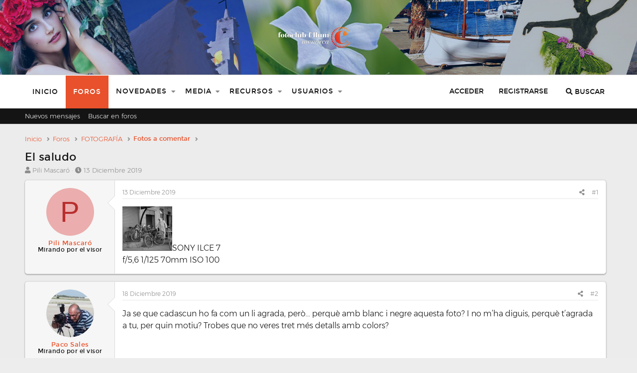

--- FILE ---
content_type: text/html; charset=utf-8
request_url: https://www.fotoclubfllum.com/foro/threads/el-saludo.89/
body_size: 11539
content:
<!DOCTYPE html>
<html id="XF" lang="es-LA" dir="LTR"
	data-app="public"
	data-template="thread_view"
	data-container-key="node-5"
	data-content-key="thread-89"
	data-logged-in="false"
	data-cookie-prefix="xf_"
	data-csrf="1770102008,177834c7746abeaf5ac77e866dcb5b67"
	class="has-no-js template-thread_view"
	 data-run-jobs="">
<head>
	<meta charset="utf-8" />
	<meta http-equiv="X-UA-Compatible" content="IE=Edge" />
	<meta name="viewport" content="width=device-width, initial-scale=1, viewport-fit=cover">

	
	
	

	<title>El saludo | Fotoclub f/Llum</title>

	
		
		<meta name="description" content="SONY ILCE 7
f/5,6 1/125 70mm ISO 100" />
		<meta property="og:description" content="SONY ILCE 7
f/5,6 1/125 70mm ISO 100" />
		<meta property="twitter:description" content="SONY ILCE 7
f/5,6 1/125 70mm ISO 100" />
	
	
		<meta property="og:url" content="http://www.fotoclubfllum.com/foro/threads/el-saludo.89/" />
	
		<link rel="canonical" href="http://www.fotoclubfllum.com/foro/threads/el-saludo.89/" />
	
		
        <!-- App Indexing for Google Search -->
        <link href="android-app://com.quoord.tapatalkpro.activity/tapatalk/www.fotoclubfllum.com/foro?ttfid=2169472&location=topic&tid=89&page=1&perpage=20&channel=google-indexing" rel="alternate" />
        <link href="ios-app://307880732/tapatalk/www.fotoclubfllum.com/foro?ttfid=2169472&location=topic&tid=89&page=1&perpage=20&channel=google-indexing" rel="alternate" />
        
        <link href="https://groups.tapatalk-cdn.com/static/manifest/manifest.json" rel="manifest">
        
        <meta name="apple-itunes-app" content="app-id=307880732, affiliate-data=at=10lR7C, app-argument=tapatalk://www.fotoclubfllum.com/foro?ttfid=2169472&location=topic&tid=89&page=1&perpage=20" />
        
	

	
		
	
	
	<meta property="og:site_name" content="Fotoclub f/Llum" />


	
	
		
	
	
	<meta property="og:type" content="website" />


	
	
		
	
	
	
		<meta property="og:title" content="El saludo" />
		<meta property="twitter:title" content="El saludo" />
	


	
	
	
	

	
		<meta name="theme-color" content="#fff" />
	

	
	

	


	<link rel="preload" href="/foro/styles/fonts/fa/fa-solid-900.woff2?_v=5.12.0" as="font" type="font/woff2" crossorigin="anonymous" />



<link rel="preload" href="/foro/styles/fonts/fa/fa-brands-400.woff2?_v=5.12.0" as="font" type="font/woff2" crossorigin="anonymous" />

	<link rel="stylesheet" href="/foro/css.php?css=public%3Anormalize.css%2Cpublic%3Acore.less%2Cpublic%3Aapp.less&amp;s=8&amp;l=2&amp;d=1582633490&amp;k=d3bc31ab2b94342c9e4d3b99d56e4f4a87bf0a13" />

	<link rel="stylesheet" href="/foro/css.php?css=public%3Abb_code.less%2Cpublic%3Amessage.less%2Cpublic%3Ashare_controls.less%2Cpublic%3Aextra.less&amp;s=8&amp;l=2&amp;d=1582633490&amp;k=90f3a70e47e5ae6a36f6e369b0a412c03dc22264" />

	
		<script src="/foro/js/xf/preamble.min.js?_v=969631dd"></script>
	


	
		<link rel="icon" type="image/png" href="/static/favicons/favicon-32x32.png" sizes="32x32" />
	
	
	
	<script async src="https://www.googletagmanager.com/gtag/js?id=UA-42916238-23"></script>
	<script>
		window.dataLayer = window.dataLayer || [];
		function gtag(){dataLayer.push(arguments);}
		gtag('js', new Date());
		gtag('config', 'UA-42916238-23', {
			// 
			
			
		});
	</script>

</head>
<body data-template="thread_view">

<div class="p-pageWrapper" id="top">



<header class="p-header" id="header">
	<div class="p-header-inner">
		<div class="p-header-content">

			<div class="p-header-logo p-header-logo--image">
				<a href="http://www.fotoclubfllum.com">
					<img src="/foro/styles/fotoclub/img/logo.png"
						alt="Fotoclub f/Llum"
						srcset="/foro/styles/fotoclub/img/logo.png 2x" />
				</a>
			</div>

			
		</div>
	</div>
</header>





	<div class="p-navSticky p-navSticky--primary" data-xf-init="sticky-header">
		
	<nav class="p-nav">
		<div class="p-nav-inner">
			<a class="p-nav-menuTrigger" data-xf-click="off-canvas" data-menu=".js-headerOffCanvasMenu" role="button" tabindex="0">
				<i aria-hidden="true"></i>
				<span class="p-nav-menuText">Menú</span>
			</a>

			<div class="p-nav-smallLogo">
				<a href="http://www.fotoclubfllum.com">
					<img src="/foro/styles/fotoclub/img/logo.png"
						alt="Fotoclub f/Llum"
					srcset="/foro/styles/fotoclub/img/logo.png 2x" />
				</a>
			</div>

			<div class="p-nav-scroller hScroller" data-xf-init="h-scroller" data-auto-scroll=".p-navEl.is-selected">
				<div class="hScroller-scroll">
					<ul class="p-nav-list js-offCanvasNavSource">
					
						<li>
							
	<div class="p-navEl " >
		

			
	
	<a href="http://www.fotoclubfllum.com"
		class="p-navEl-link "
		
		data-xf-key="1"
		data-nav-id="home">Inicio</a>


			

		
		
	</div>

						</li>
					
						<li>
							
	<div class="p-navEl is-selected" data-has-children="true">
		

			
	
	<a href="/foro/"
		class="p-navEl-link p-navEl-link--splitMenu "
		
		
		data-nav-id="forums">Foros</a>


			<a data-xf-key="2"
				data-xf-click="menu"
				data-menu-pos-ref="< .p-navEl"
				class="p-navEl-splitTrigger"
				role="button"
				tabindex="0"
				aria-label="Conmutador expandido"
				aria-expanded="false"
				aria-haspopup="true"></a>

		
		
			<div class="menu menu--structural" data-menu="menu" aria-hidden="true">
				<div class="menu-content">
					<!--<h4 class="menu-header">Foros</h4>-->
					
						
	
	
	<a href="/foro/whats-new/posts/"
		class="menu-linkRow u-indentDepth0 js-offCanvasCopy "
		
		
		data-nav-id="newPosts">Nuevos mensajes</a>

	

					
						
	
	
	<a href="/foro/search/?type=post"
		class="menu-linkRow u-indentDepth0 js-offCanvasCopy "
		
		
		data-nav-id="searchForums">Buscar en foros</a>

	

					
				</div>
			</div>
		
	</div>

						</li>
					
						<li>
							
	<div class="p-navEl " data-has-children="true">
		

			
	
	<a href="/foro/whats-new/"
		class="p-navEl-link p-navEl-link--splitMenu "
		
		
		data-nav-id="whatsNew">Novedades</a>


			<a data-xf-key="3"
				data-xf-click="menu"
				data-menu-pos-ref="< .p-navEl"
				class="p-navEl-splitTrigger"
				role="button"
				tabindex="0"
				aria-label="Conmutador expandido"
				aria-expanded="false"
				aria-haspopup="true"></a>

		
		
			<div class="menu menu--structural" data-menu="menu" aria-hidden="true">
				<div class="menu-content">
					<!--<h4 class="menu-header">Novedades</h4>-->
					
						
	
	
	<a href="/foro/whats-new/posts/"
		class="menu-linkRow u-indentDepth0 js-offCanvasCopy "
		 rel="nofollow"
		
		data-nav-id="whatsNewPosts">Nuevos mensajes</a>

	

					
						
	
	
	<a href="/foro/whats-new/media/"
		class="menu-linkRow u-indentDepth0 js-offCanvasCopy "
		 rel="nofollow"
		
		data-nav-id="xfmgWhatsNewNewMedia">Nueva media</a>

	

					
						
	
	
	<a href="/foro/whats-new/media-comments/"
		class="menu-linkRow u-indentDepth0 js-offCanvasCopy "
		 rel="nofollow"
		
		data-nav-id="xfmgWhatsNewMediaComments">Nuevos comentarios media</a>

	

					
						
	
	
	<a href="/foro/whats-new/resources/"
		class="menu-linkRow u-indentDepth0 js-offCanvasCopy "
		 rel="nofollow"
		
		data-nav-id="xfrmNewResources">Nuevos recursos</a>

	

					
						
	
	
	<a href="/foro/whats-new/profile-posts/"
		class="menu-linkRow u-indentDepth0 js-offCanvasCopy "
		 rel="nofollow"
		
		data-nav-id="whatsNewProfilePosts">Nuevos mensajes de perfil</a>

	

					
						
	
	
	<a href="/foro/whats-new/latest-activity"
		class="menu-linkRow u-indentDepth0 js-offCanvasCopy "
		 rel="nofollow"
		
		data-nav-id="latestActivity">Última actividad</a>

	

					
				</div>
			</div>
		
	</div>

						</li>
					
						<li>
							
	<div class="p-navEl " data-has-children="true">
		

			
	
	<a href="/foro/media/"
		class="p-navEl-link p-navEl-link--splitMenu "
		
		
		data-nav-id="xfmg">Media</a>


			<a data-xf-key="4"
				data-xf-click="menu"
				data-menu-pos-ref="< .p-navEl"
				class="p-navEl-splitTrigger"
				role="button"
				tabindex="0"
				aria-label="Conmutador expandido"
				aria-expanded="false"
				aria-haspopup="true"></a>

		
		
			<div class="menu menu--structural" data-menu="menu" aria-hidden="true">
				<div class="menu-content">
					<!--<h4 class="menu-header">Media</h4>-->
					
						
	
	
	<a href="/foro/whats-new/media/"
		class="menu-linkRow u-indentDepth0 js-offCanvasCopy "
		 rel="nofollow"
		
		data-nav-id="xfmgNewMedia">Nueva media</a>

	

					
						
	
	
	<a href="/foro/whats-new/media-comments/"
		class="menu-linkRow u-indentDepth0 js-offCanvasCopy "
		 rel="nofollow"
		
		data-nav-id="xfmgNewComments">Nuevos comentarios</a>

	

					
						
	
	
	<a href="/foro/search/?type=xfmg_media"
		class="menu-linkRow u-indentDepth0 js-offCanvasCopy "
		
		
		data-nav-id="xfmgSearchMedia">Buscar media</a>

	

					
				</div>
			</div>
		
	</div>

						</li>
					
						<li>
							
	<div class="p-navEl " data-has-children="true">
		

			
	
	<a href="/foro/resources/"
		class="p-navEl-link p-navEl-link--splitMenu "
		
		
		data-nav-id="xfrm">Recursos</a>


			<a data-xf-key="5"
				data-xf-click="menu"
				data-menu-pos-ref="< .p-navEl"
				class="p-navEl-splitTrigger"
				role="button"
				tabindex="0"
				aria-label="Conmutador expandido"
				aria-expanded="false"
				aria-haspopup="true"></a>

		
		
			<div class="menu menu--structural" data-menu="menu" aria-hidden="true">
				<div class="menu-content">
					<!--<h4 class="menu-header">Recursos</h4>-->
					
						
	
	
	<a href="/foro/resources/latest-reviews"
		class="menu-linkRow u-indentDepth0 js-offCanvasCopy "
		
		
		data-nav-id="xfrmLatestReviews">Últimas evaluaciones</a>

	

					
						
	
	
	<a href="/foro/search/?type=resource"
		class="menu-linkRow u-indentDepth0 js-offCanvasCopy "
		
		
		data-nav-id="xfrmSearchResources">Buscar recursos</a>

	

					
				</div>
			</div>
		
	</div>

						</li>
					
						<li>
							
	<div class="p-navEl " data-has-children="true">
		

			
	
	<a href="/foro/members/"
		class="p-navEl-link p-navEl-link--splitMenu "
		
		
		data-nav-id="members">Usuarios</a>


			<a data-xf-key="6"
				data-xf-click="menu"
				data-menu-pos-ref="< .p-navEl"
				class="p-navEl-splitTrigger"
				role="button"
				tabindex="0"
				aria-label="Conmutador expandido"
				aria-expanded="false"
				aria-haspopup="true"></a>

		
		
			<div class="menu menu--structural" data-menu="menu" aria-hidden="true">
				<div class="menu-content">
					<!--<h4 class="menu-header">Usuarios</h4>-->
					
						
	
	
	<a href="/foro/online/"
		class="menu-linkRow u-indentDepth0 js-offCanvasCopy "
		
		
		data-nav-id="currentVisitors">Visitantes actuales</a>

	

					
						
	
	
	<a href="/foro/whats-new/profile-posts/"
		class="menu-linkRow u-indentDepth0 js-offCanvasCopy "
		 rel="nofollow"
		
		data-nav-id="newProfilePosts">Nuevos mensajes de perfil</a>

	

					
						
	
	
	<a href="/foro/search/?type=profile_post"
		class="menu-linkRow u-indentDepth0 js-offCanvasCopy "
		
		
		data-nav-id="searchProfilePosts">Buscar mensajes de perfil</a>

	

					
				</div>
			</div>
		
	</div>

						</li>
					
					</ul>
				</div>
			</div>

			<div class="p-nav-opposite">
				<div class="p-navgroup p-account p-navgroup--guest">
					
						<a href="/foro/login/" class="p-navgroup-link p-navgroup-link--textual p-navgroup-link--logIn"
							data-xf-click="overlay" data-follow-redirects="on">
							<span class="p-navgroup-linkText">Acceder</span>
						</a>
						
							<a href="/foro/register/" class="p-navgroup-link p-navgroup-link--textual p-navgroup-link--register"
								data-xf-click="overlay" data-follow-redirects="on">
								<span class="p-navgroup-linkText">Registrarse</span>
							</a>
						
					
				</div>

				<div class="p-navgroup p-discovery">
					<a href="/foro/whats-new/"
						class="p-navgroup-link p-navgroup-link--iconic p-navgroup-link--whatsnew"
						title="Novedades">
						<i aria-hidden="true"></i>
						<span class="p-navgroup-linkText">Novedades</span>
					</a>

					
						<a href="/foro/search/"
							class="p-navgroup-link p-navgroup-link--iconic p-navgroup-link--search"
							data-xf-click="menu"
							data-xf-key="/"
							aria-label="Buscar"
							aria-expanded="false"
							aria-haspopup="true"
							title="Buscar">
							<i aria-hidden="true"></i>
							<span class="p-navgroup-linkText">Buscar</span>
						</a>
						<div class="menu menu--structural menu--wide" data-menu="menu" aria-hidden="true">
							<form action="/foro/search/search" method="post"
								class="menu-content"
								data-xf-init="quick-search">

								<h3 class="menu-header">Buscar</h3>
								
								<div class="menu-row">
									
										<div class="inputGroup inputGroup--joined">
											<input type="text" class="input" name="keywords" placeholder="Buscar…" aria-label="Buscar" data-menu-autofocus="true" />
											
			<select name="constraints" class="js-quickSearch-constraint input" aria-label="Buscar en">
				<option value="">En todos lados</option>
<option value="{&quot;search_type&quot;:&quot;post&quot;}">Temas</option>
<option value="{&quot;search_type&quot;:&quot;post&quot;,&quot;c&quot;:{&quot;nodes&quot;:[5],&quot;child_nodes&quot;:1}}">Este foro</option>
<option value="{&quot;search_type&quot;:&quot;post&quot;,&quot;c&quot;:{&quot;thread&quot;:89}}">Este tema</option>

			</select>
		
										</div>
								     
								</div>

								
								<div class="menu-row">
									<label class="iconic"><input type="checkbox"  name="c[title_only]" value="1" /><i aria-hidden="true"></i><span class="iconic-label">Buscar sólo en títulos</span></label>

								</div>
								
								<div class="menu-row">
									<div class="inputGroup">
										<span class="inputGroup-text" id="ctrl_search_menu_by_member">De:</span>
										<input type="text" class="input" name="c[users]" data-xf-init="auto-complete" placeholder="Usuario" aria-labelledby="ctrl_search_menu_by_member" />
									</div>
								</div>
								<div class="menu-footer">
									<span class="menu-footer-controls">
										<button type="submit" class="button--primary button button--icon button--icon--search"><span class="button-text">Buscar</span></button>
										<a href="/foro/search/" class="button"><span class="button-text">Búsqueda avanzada…</span></a>
									</span>
								</div>

								<input type="hidden" name="_xfToken" value="1770102008,177834c7746abeaf5ac77e866dcb5b67" />
							</form>
						</div>
					
				</div>
			</div>
		</div>
	</nav>

	</div>
	
	
		<div class="p-sectionLinks">
			<div class="p-sectionLinks-inner hScroller" data-xf-init="h-scroller">
				<div class="hScroller-scroll">
					<ul class="p-sectionLinks-list">
					
						<li>
							
	<div class="p-navEl " >
		

			
	
	<a href="/foro/whats-new/posts/"
		class="p-navEl-link "
		
		data-xf-key="alt+1"
		data-nav-id="newPosts">Nuevos mensajes</a>


			

		
		
	</div>

						</li>
					
						<li>
							
	<div class="p-navEl " >
		

			
	
	<a href="/foro/search/?type=post"
		class="p-navEl-link "
		
		data-xf-key="alt+2"
		data-nav-id="searchForums">Buscar en foros</a>


			

		
		
	</div>

						</li>
					
					</ul>
				</div>
			</div>
		</div>
	



<div class="offCanvasMenu offCanvasMenu--nav js-headerOffCanvasMenu" data-menu="menu" aria-hidden="true" data-ocm-builder="navigation">
	<div class="offCanvasMenu-backdrop" data-menu-close="true"></div>
	<div class="offCanvasMenu-content">
		<div class="offCanvasMenu-header">
			Menú
			<a class="offCanvasMenu-closer" data-menu-close="true" role="button" tabindex="0" aria-label="Cerrar"></a>
		</div>
		
			<div class="p-offCanvasRegisterLink">
				<div class="offCanvasMenu-linkHolder">
					<a href="/foro/login/" class="offCanvasMenu-link" data-xf-click="overlay" data-menu-close="true">
						Acceder
					</a>
				</div>
				<hr class="offCanvasMenu-separator" />
				
					<div class="offCanvasMenu-linkHolder">
						<a href="/foro/register/" class="offCanvasMenu-link" data-xf-click="overlay" data-menu-close="true">
							Registrarse
						</a>
					</div>
					<hr class="offCanvasMenu-separator" />
				
			</div>
		
		<div class="js-offCanvasNavTarget"></div>
	</div>
</div>

<div class="p-body">
	<div class="p-body-inner">
		<!--XF:EXTRA_OUTPUT-->

			

		

		

		
		
	
		<ul class="p-breadcrumbs "
			itemscope itemtype="https://schema.org/BreadcrumbList">
		
			

			
			
				
				
	<li itemprop="itemListElement" itemscope itemtype="https://schema.org/ListItem">
		<a href="http://www.fotoclubfllum.com" itemprop="item">
			<span itemprop="name">Inicio</span>
		</a>
		<meta itemprop="position" content="1" />
	</li>

			

			
				
				
	<li itemprop="itemListElement" itemscope itemtype="https://schema.org/ListItem">
		<a href="/foro/" itemprop="item">
			<span itemprop="name">Foros</span>
		</a>
		<meta itemprop="position" content="2" />
	</li>

			
			
				
				
	<li itemprop="itemListElement" itemscope itemtype="https://schema.org/ListItem">
		<a href="/foro/#fotografia.4" itemprop="item">
			<span itemprop="name">FOTOGRAFÍA</span>
		</a>
		<meta itemprop="position" content="3" />
	</li>

			
				
				
	<li itemprop="itemListElement" itemscope itemtype="https://schema.org/ListItem">
		<a href="/foro/forums/fotos-a-comentar.5/" itemprop="item">
			<span itemprop="name">Fotos a comentar</span>
		</a>
		<meta itemprop="position" content="4" />
	</li>

			

		
		</ul>
	

		

		
	<noscript><div class="blockMessage blockMessage--important blockMessage--iconic u-noJsOnly">JavaScript está desactivado. Para una mejor experiencia, hay que activar JavaScript en el navegador antes de proceder.</div></noscript>

		
	<!--[if lt IE 9]><div class="blockMessage blockMessage&#45;&#45;important blockMessage&#45;&#45;iconic">Estás usando un navegador obsoleto. No se pueden mostrar este u otros sitios web correctamente.<br />Se debe actualizar o usar un <a href="https://www.google.com/chrome/browser/" target="_blank">navegador alternativo</a>.</div><![endif]-->


		
			<div class="p-body-header">
			
				
					<div class="p-title ">
					
						
							<h1 class="p-title-value">El saludo</h1>
						
						
					
					</div>
				

				
					<div class="p-description">
	<ul class="listInline listInline--bullet">
		<li>
			<i class="fa--xf fas fa-user" aria-hidden="true" title="Autor"></i>
			<span class="u-srOnly">Autor</span>

			<a href="/foro/members/pili-mascar%C3%B3.6/" class="username  u-concealed" dir="auto" data-user-id="6" data-xf-init="member-tooltip">Pili Mascaró</a>
		</li>
		<li>
			<i class="fa--xf fas fa-clock" aria-hidden="true" title="Fecha de inicio"></i>
			<span class="u-srOnly">Fecha de inicio</span>

			<a href="/foro/threads/el-saludo.89/" class="u-concealed"><time  class="u-dt" dir="auto" datetime="2019-12-13T12:58:35+0100" data-time="1576238315" data-date-string="13 Diciembre 2019" data-time-string="12:58" title="13 Diciembre 2019 a la(s) 12:58">13 Diciembre 2019</time></a>
		</li>
		
	</ul>
</div>
				
			
			</div>
		

		<div class="p-body-main  ">
			

			<div class="p-body-content">
				
				<div class="p-body-pageContent">








	
	
	
		
	
	
	


	
	
	
		
	
	
	


	
	
		
	
	
	


	
	










	

	
		
	







	






<div class="block block--messages" data-xf-init="" data-type="post" data-href="/foro/inline-mod/">

	
	


	<div class="block-outer"></div>

	<div class="block-outer js-threadStatusField"></div>

	<div class="block-container lbContainer"
		data-xf-init="lightbox select-to-quote"
		data-message-selector=".js-post"
		data-lb-id="thread-89"
		data-lb-universal="0">

		<div class="block-body js-replyNewMessageContainer">
			
				
					
	
	
	<article class="message message--post js-post js-inlineModContainer  "
		data-author="Pili Mascaró"
		data-content="post-331"
		id="js-post-331">

		<span class="u-anchorTarget" id="post-331"></span>

		<div class="message-inner">
			<div class="message-cell message-cell--user">
				

	<section itemscope itemtype="https://schema.org/Person" class="message-user">
		<div class="message-avatar ">
			<div class="message-avatar-wrapper">
				<a href="/foro/members/pili-mascar%C3%B3.6/" class="avatar avatar--m avatar--default avatar--default--dynamic" data-user-id="6" data-xf-init="member-tooltip" style="background-color: #ebadad; color: #b82e2e">
			<span class="avatar-u6-m">P</span> 
		</a>
				
			</div>
		</div>
		<div class="message-userDetails">
			<h4 class="message-name"><a href="/foro/members/pili-mascar%C3%B3.6/" class="username " dir="auto" data-user-id="6" data-xf-init="member-tooltip" itemprop="name">Pili Mascaró</a></h4>
			<h5 class="userTitle message-userTitle" dir="auto" itemprop="jobTitle">Mirando por el visor</h5>
			
		</div>
		
			
			
		
		<span class="message-userArrow"></span>
	</section>

			</div>
			<div class="message-cell message-cell--main">
				<div class="message-main js-quickEditTarget">

					<header class="message-attribution message-attribution--split">
						<div class="message-attribution-main">
							<a href="/foro/threads/el-saludo.89/post-331" class="u-concealed"
								rel="nofollow">
								<time  class="u-dt" dir="auto" datetime="2019-12-13T12:58:35+0100" data-time="1576238315" data-date-string="13 Diciembre 2019" data-time-string="12:58" title="13 Diciembre 2019 a la(s) 12:58">13 Diciembre 2019</time>
							</a>
						</div>

						<ul class="message-attribution-opposite message-attribution-opposite--list">
							
							<li>
								<a href="/foro/threads/el-saludo.89/post-331"
									data-xf-init="share-tooltip" data-href="/foro/posts/331/share"
									rel="nofollow">
									<i class="fa--xf fas fa-share-alt" aria-hidden="true"></i>
								</a>
							</li>
							
							
								<li>
									<a href="/foro/threads/el-saludo.89/post-331" rel="nofollow">
										#1
									</a>
								</li>
							
						</ul>
					</header>

					<div class="message-content js-messageContent">

						
						
						

						<div class="message-userContent lbContainer js-lbContainer "
							data-lb-id="post-331"
							data-lb-caption-desc="Pili Mascaró &middot; 13 Diciembre 2019 a la(s) 12:58">

							
								

	

							

							<article class="message-body js-selectToQuote">
								
								<div class="bbWrapper"><a href="https://www.fotoclubfllum.com/foro/attachments/img_20191213_125307-jpg.234/"
		target="_blank"><img src="/foro/data/attachments/0/234-8939b2dd2551888355f9f54c4b41a369.jpg"
		class="bbImage "
		style=""
		alt="IMG_20191213_125307.jpg" /></a>SONY ILCE 7<br />
f/5,6 1/125 70mm ISO 100</div>
								<div class="js-selectToQuoteEnd">&nbsp;</div>
								
							</article>

							
								

	

							

							
								
	

							
						</div>

						

						
	

					</div>

					<footer class="message-footer">
						

						<div class="reactionsBar js-reactionsList ">
							
						</div>

						<div class="js-historyTarget message-historyTarget toggleTarget" data-href="trigger-href"></div>
					</footer>
				</div>
			</div>
			
		</div>
	</article>

	

				
			
				
					
	
	
	<article class="message message--post js-post js-inlineModContainer  "
		data-author="Paco Sales"
		data-content="post-339"
		id="js-post-339">

		<span class="u-anchorTarget" id="post-339"></span>

		<div class="message-inner">
			<div class="message-cell message-cell--user">
				

	<section itemscope itemtype="https://schema.org/Person" class="message-user">
		<div class="message-avatar ">
			<div class="message-avatar-wrapper">
				<a href="/foro/members/paco-sales.23/" class="avatar avatar--m" data-user-id="23" data-xf-init="member-tooltip">
			<img src="/foro/data/avatars/m/0/23.jpg?1572194583" srcset="/foro/data/avatars/l/0/23.jpg?1572194583 2x" alt="Paco Sales" class="avatar-u23-m" itemprop="image" /> 
		</a>
				
			</div>
		</div>
		<div class="message-userDetails">
			<h4 class="message-name"><a href="/foro/members/paco-sales.23/" class="username " dir="auto" data-user-id="23" data-xf-init="member-tooltip" itemprop="name">Paco Sales</a></h4>
			<h5 class="userTitle message-userTitle" dir="auto" itemprop="jobTitle">Mirando por el visor</h5>
			
		</div>
		
			
			
		
		<span class="message-userArrow"></span>
	</section>

			</div>
			<div class="message-cell message-cell--main">
				<div class="message-main js-quickEditTarget">

					<header class="message-attribution message-attribution--split">
						<div class="message-attribution-main">
							<a href="/foro/threads/el-saludo.89/post-339" class="u-concealed"
								rel="nofollow">
								<time  class="u-dt" dir="auto" datetime="2019-12-18T19:30:47+0100" data-time="1576693847" data-date-string="18 Diciembre 2019" data-time-string="19:30" title="18 Diciembre 2019 a la(s) 19:30">18 Diciembre 2019</time>
							</a>
						</div>

						<ul class="message-attribution-opposite message-attribution-opposite--list">
							
							<li>
								<a href="/foro/threads/el-saludo.89/post-339"
									data-xf-init="share-tooltip" data-href="/foro/posts/339/share"
									rel="nofollow">
									<i class="fa--xf fas fa-share-alt" aria-hidden="true"></i>
								</a>
							</li>
							
							
								<li>
									<a href="/foro/threads/el-saludo.89/post-339" rel="nofollow">
										#2
									</a>
								</li>
							
						</ul>
					</header>

					<div class="message-content js-messageContent">

						
						
						

						<div class="message-userContent lbContainer js-lbContainer "
							data-lb-id="post-339"
							data-lb-caption-desc="Paco Sales &middot; 18 Diciembre 2019 a la(s) 19:30">

							

							<article class="message-body js-selectToQuote">
								
								<div class="bbWrapper">Ja se que cadascun ho fa com un li agrada, però... perquè amb blanc i negre aquesta foto? I no m’ha diguis, perquè t’agrada a tu, per quin motiu? Trobes que no veres tret més detalls amb colors?</div>
								<div class="js-selectToQuoteEnd">&nbsp;</div>
								
							</article>

							

							
						</div>

						

						
	

					</div>

					<footer class="message-footer">
						

						<div class="reactionsBar js-reactionsList ">
							
						</div>

						<div class="js-historyTarget message-historyTarget toggleTarget" data-href="trigger-href"></div>
					</footer>
				</div>
			</div>
			
		</div>
	</article>

	

				
			
				
					
	
	
	<article class="message message--post js-post js-inlineModContainer  "
		data-author="Pili Mascaró"
		data-content="post-340"
		id="js-post-340">

		<span class="u-anchorTarget" id="post-340"></span>

		<div class="message-inner">
			<div class="message-cell message-cell--user">
				

	<section itemscope itemtype="https://schema.org/Person" class="message-user">
		<div class="message-avatar ">
			<div class="message-avatar-wrapper">
				<a href="/foro/members/pili-mascar%C3%B3.6/" class="avatar avatar--m avatar--default avatar--default--dynamic" data-user-id="6" data-xf-init="member-tooltip" style="background-color: #ebadad; color: #b82e2e">
			<span class="avatar-u6-m">P</span> 
		</a>
				
			</div>
		</div>
		<div class="message-userDetails">
			<h4 class="message-name"><a href="/foro/members/pili-mascar%C3%B3.6/" class="username " dir="auto" data-user-id="6" data-xf-init="member-tooltip" itemprop="name">Pili Mascaró</a></h4>
			<h5 class="userTitle message-userTitle" dir="auto" itemprop="jobTitle">Mirando por el visor</h5>
			
		</div>
		
			
			
		
		<span class="message-userArrow"></span>
	</section>

			</div>
			<div class="message-cell message-cell--main">
				<div class="message-main js-quickEditTarget">

					<header class="message-attribution message-attribution--split">
						<div class="message-attribution-main">
							<a href="/foro/threads/el-saludo.89/post-340" class="u-concealed"
								rel="nofollow">
								<time  class="u-dt" dir="auto" datetime="2019-12-18T19:36:01+0100" data-time="1576694161" data-date-string="18 Diciembre 2019" data-time-string="19:36" title="18 Diciembre 2019 a la(s) 19:36">18 Diciembre 2019</time>
							</a>
						</div>

						<ul class="message-attribution-opposite message-attribution-opposite--list">
							
							<li>
								<a href="/foro/threads/el-saludo.89/post-340"
									data-xf-init="share-tooltip" data-href="/foro/posts/340/share"
									rel="nofollow">
									<i class="fa--xf fas fa-share-alt" aria-hidden="true"></i>
								</a>
							</li>
							
							
								<li>
									<a href="/foro/threads/el-saludo.89/post-340" rel="nofollow">
										#3
									</a>
								</li>
							
						</ul>
					</header>

					<div class="message-content js-messageContent">

						
						
						

						<div class="message-userContent lbContainer js-lbContainer "
							data-lb-id="post-340"
							data-lb-caption-desc="Pili Mascaró &middot; 18 Diciembre 2019 a la(s) 19:36">

							

							<article class="message-body js-selectToQuote">
								
								<div class="bbWrapper"><blockquote class="bbCodeBlock bbCodeBlock--expandable bbCodeBlock--quote">
	
		<div class="bbCodeBlock-title">
			
				<a href="/foro/goto/post?id=339"
					class="bbCodeBlock-sourceJump"
					data-xf-click="attribution"
					data-content-selector="#post-339">Paco Sales dijo:</a>
			
		</div>
	
	<div class="bbCodeBlock-content">
		
		<div class="bbCodeBlock-expandContent ">
			Ja se que cadascun ho fa com un li agrada, però... perquè amb blanc i negre aquesta foto? I no m’ha diguis, perquè t’agrada a tu, per quin motiu? Trobes que no veres tret més detalls amb colors?
		</div>
		<div class="bbCodeBlock-expandLink"><a>Hacer clic para expandir...</a></div>
	</div>
</blockquote>No se,vaix vole provar de fer-la blnc  i negre (provas) es sert a jo magrade molt es colors,aquesta vagada ma va inspira axi,haha</div>
								<div class="js-selectToQuoteEnd">&nbsp;</div>
								
							</article>

							

							
						</div>

						

						
	

					</div>

					<footer class="message-footer">
						

						<div class="reactionsBar js-reactionsList ">
							
						</div>

						<div class="js-historyTarget message-historyTarget toggleTarget" data-href="trigger-href"></div>
					</footer>
				</div>
			</div>
			
		</div>
	</article>

	

				
			
				
					
	
	
	<article class="message message--post js-post js-inlineModContainer  "
		data-author="Pigment"
		data-content="post-343"
		id="js-post-343">

		<span class="u-anchorTarget" id="post-343"></span>

		<div class="message-inner">
			<div class="message-cell message-cell--user">
				

	<section itemscope itemtype="https://schema.org/Person" class="message-user">
		<div class="message-avatar ">
			<div class="message-avatar-wrapper">
				<a href="/foro/members/pigment.4/" class="avatar avatar--m avatar--default avatar--default--dynamic" data-user-id="4" data-xf-init="member-tooltip" style="background-color: #33ccad; color: #0f3d34">
			<span class="avatar-u4-m">P</span> 
		</a>
				
			</div>
		</div>
		<div class="message-userDetails">
			<h4 class="message-name"><a href="/foro/members/pigment.4/" class="username " dir="auto" data-user-id="4" data-xf-init="member-tooltip" itemprop="name">Pigment</a></h4>
			<h5 class="userTitle message-userTitle" dir="auto" itemprop="jobTitle">Mirando por el visor</h5>
			
		</div>
		
			
			
		
		<span class="message-userArrow"></span>
	</section>

			</div>
			<div class="message-cell message-cell--main">
				<div class="message-main js-quickEditTarget">

					<header class="message-attribution message-attribution--split">
						<div class="message-attribution-main">
							<a href="/foro/threads/el-saludo.89/post-343" class="u-concealed"
								rel="nofollow">
								<time  class="u-dt" dir="auto" datetime="2019-12-20T18:17:23+0100" data-time="1576862243" data-date-string="20 Diciembre 2019" data-time-string="18:17" title="20 Diciembre 2019 a la(s) 18:17">20 Diciembre 2019</time>
							</a>
						</div>

						<ul class="message-attribution-opposite message-attribution-opposite--list">
							
							<li>
								<a href="/foro/threads/el-saludo.89/post-343"
									data-xf-init="share-tooltip" data-href="/foro/posts/343/share"
									rel="nofollow">
									<i class="fa--xf fas fa-share-alt" aria-hidden="true"></i>
								</a>
							</li>
							
							
								<li>
									<a href="/foro/threads/el-saludo.89/post-343" rel="nofollow">
										#4
									</a>
								</li>
							
						</ul>
					</header>

					<div class="message-content js-messageContent">

						
						
						

						<div class="message-userContent lbContainer js-lbContainer "
							data-lb-id="post-343"
							data-lb-caption-desc="Pigment &middot; 20 Diciembre 2019 a la(s) 18:17">

							

							<article class="message-body js-selectToQuote">
								
								<div class="bbWrapper">Un fotògraf famós, ara no record el nom, una vegada va dir:<br />
&quot;El color nos enseña la vestimenta y el B/N el alma&quot;</div>
								<div class="js-selectToQuoteEnd">&nbsp;</div>
								
							</article>

							

							
						</div>

						

						
	

					</div>

					<footer class="message-footer">
						

						<div class="reactionsBar js-reactionsList ">
							
						</div>

						<div class="js-historyTarget message-historyTarget toggleTarget" data-href="trigger-href"></div>
					</footer>
				</div>
			</div>
			
		</div>
	</article>

	

				
			
				
					
	
	
	<article class="message message--post js-post js-inlineModContainer  "
		data-author="Pili Mascaró"
		data-content="post-350"
		id="js-post-350">

		<span class="u-anchorTarget" id="post-350"></span>

		<div class="message-inner">
			<div class="message-cell message-cell--user">
				

	<section itemscope itemtype="https://schema.org/Person" class="message-user">
		<div class="message-avatar ">
			<div class="message-avatar-wrapper">
				<a href="/foro/members/pili-mascar%C3%B3.6/" class="avatar avatar--m avatar--default avatar--default--dynamic" data-user-id="6" data-xf-init="member-tooltip" style="background-color: #ebadad; color: #b82e2e">
			<span class="avatar-u6-m">P</span> 
		</a>
				
			</div>
		</div>
		<div class="message-userDetails">
			<h4 class="message-name"><a href="/foro/members/pili-mascar%C3%B3.6/" class="username " dir="auto" data-user-id="6" data-xf-init="member-tooltip" itemprop="name">Pili Mascaró</a></h4>
			<h5 class="userTitle message-userTitle" dir="auto" itemprop="jobTitle">Mirando por el visor</h5>
			
		</div>
		
			
			
		
		<span class="message-userArrow"></span>
	</section>

			</div>
			<div class="message-cell message-cell--main">
				<div class="message-main js-quickEditTarget">

					<header class="message-attribution message-attribution--split">
						<div class="message-attribution-main">
							<a href="/foro/threads/el-saludo.89/post-350" class="u-concealed"
								rel="nofollow">
								<time  class="u-dt" dir="auto" datetime="2019-12-20T19:22:19+0100" data-time="1576866139" data-date-string="20 Diciembre 2019" data-time-string="19:22" title="20 Diciembre 2019 a la(s) 19:22">20 Diciembre 2019</time>
							</a>
						</div>

						<ul class="message-attribution-opposite message-attribution-opposite--list">
							
							<li>
								<a href="/foro/threads/el-saludo.89/post-350"
									data-xf-init="share-tooltip" data-href="/foro/posts/350/share"
									rel="nofollow">
									<i class="fa--xf fas fa-share-alt" aria-hidden="true"></i>
								</a>
							</li>
							
							
								<li>
									<a href="/foro/threads/el-saludo.89/post-350" rel="nofollow">
										#5
									</a>
								</li>
							
						</ul>
					</header>

					<div class="message-content js-messageContent">

						
						
						

						<div class="message-userContent lbContainer js-lbContainer "
							data-lb-id="post-350"
							data-lb-caption-desc="Pili Mascaró &middot; 20 Diciembre 2019 a la(s) 19:22">

							

							<article class="message-body js-selectToQuote">
								
								<div class="bbWrapper"><blockquote class="bbCodeBlock bbCodeBlock--expandable bbCodeBlock--quote">
	
		<div class="bbCodeBlock-title">
			
				<a href="/foro/goto/post?id=343"
					class="bbCodeBlock-sourceJump"
					data-xf-click="attribution"
					data-content-selector="#post-343">Pigment dijo:</a>
			
		</div>
	
	<div class="bbCodeBlock-content">
		
		<div class="bbCodeBlock-expandContent ">
			Un fotògraf famós, ara no record el nom, una vegada va dir:<br />
&quot;El color nos enseña la vestimenta y el B/N el alma&quot;
		</div>
		<div class="bbCodeBlock-expandLink"><a>Hacer clic para expandir...</a></div>
	</div>
</blockquote>Gràcies</div>
								<div class="js-selectToQuoteEnd">&nbsp;</div>
								
							</article>

							

							
						</div>

						

						
	

					</div>

					<footer class="message-footer">
						

						<div class="reactionsBar js-reactionsList ">
							
						</div>

						<div class="js-historyTarget message-historyTarget toggleTarget" data-href="trigger-href"></div>
					</footer>
				</div>
			</div>
			
		</div>
	</article>

	

				
			
		</div>
	</div>

	
		<div class="block-outer block-outer--after">
			
				
				
				
					<div class="block-outer-opposite">
						
							<a href="/foro/login/" class="button--link button" data-xf-click="overlay"><span class="button-text">
								Hay que estar conectado o registrado para responder aquí.
							</span></a>
						
					</div>
				
			
		</div>
	

	
	

</div>





<div class="blockMessage blockMessage--none">
	
	
		
		<div class="shareButtons shareButtons--iconic" data-xf-init="share-buttons" data-page-url="" data-page-title="" data-page-desc="">
			
				<span class="shareButtons-label">Compartir:</span>
			

			<div class="shareButtons-buttons">
				

					
						<a class="shareButtons-button shareButtons-button--brand shareButtons-button--facebook" data-href="https://www.facebook.com/sharer.php?u={url}">
							<i aria-hidden="true"></i>
							<span>Facebook</span>
						</a>
					

					
						<a class="shareButtons-button shareButtons-button--brand shareButtons-button--twitter" data-href="https://twitter.com/intent/tweet?url={url}&amp;text={title}">
							<i aria-hidden="true"></i>
							<span>Twitter</span>
						</a>
					

					
						<a class="shareButtons-button shareButtons-button--brand shareButtons-button--reddit" data-href="https://reddit.com/submit?url={url}&amp;title={title}">
							<i aria-hidden="true"></i>
							<span>Reddit</span>
						</a>
					

					
						<a class="shareButtons-button shareButtons-button--brand shareButtons-button--pinterest" data-href="https://pinterest.com/pin/create/bookmarklet/?url={url}&amp;description={title}">
							<i aria-hidden="true"></i>
							<span>Pinterest</span>
						</a>
					

					
						<a class="shareButtons-button shareButtons-button--brand shareButtons-button--tumblr" data-href="https://www.tumblr.com/widgets/share/tool?canonicalUrl={url}&amp;title={title}">
							<i aria-hidden="true"></i>
							<span>Tumblr</span>
						</a>
					

					
						<a class="shareButtons-button shareButtons-button--brand shareButtons-button--whatsApp" data-href="https://api.whatsapp.com/send?text={title}&nbsp;{url}">
							<i aria-hidden="true"></i>
							<span>WhatsApp</span>
						</a>
					

					
						<a class="shareButtons-button shareButtons-button--email" data-href="mailto:?subject={title}&amp;body={url}">
							<i aria-hidden="true"></i>
							<span>E-mail</span>
						</a>
					

					
						<a class="shareButtons-button shareButtons-button--link is-hidden" data-clipboard="{url}">
							<i aria-hidden="true"></i>
							<span>Enlace</span>
						</a>
					
				
			</div>
		</div>
	

</div>



</div>
				
			</div>


		</div>
		<Br />
		<div class="prawie">
	
		
		</div>
		
		
	
		<ul class="p-breadcrumbs p-breadcrumbs--bottom"
			itemscope itemtype="https://schema.org/BreadcrumbList">
		
			

			
			
				
				
	<li itemprop="itemListElement" itemscope itemtype="https://schema.org/ListItem">
		<a href="http://www.fotoclubfllum.com" itemprop="item">
			<span itemprop="name">Inicio</span>
		</a>
		<meta itemprop="position" content="1" />
	</li>

			

			
				
				
	<li itemprop="itemListElement" itemscope itemtype="https://schema.org/ListItem">
		<a href="/foro/" itemprop="item">
			<span itemprop="name">Foros</span>
		</a>
		<meta itemprop="position" content="2" />
	</li>

			
			
				
				
	<li itemprop="itemListElement" itemscope itemtype="https://schema.org/ListItem">
		<a href="/foro/#fotografia.4" itemprop="item">
			<span itemprop="name">FOTOGRAFÍA</span>
		</a>
		<meta itemprop="position" content="3" />
	</li>

			
				
				
	<li itemprop="itemListElement" itemscope itemtype="https://schema.org/ListItem">
		<a href="/foro/forums/fotos-a-comentar.5/" itemprop="item">
			<span itemprop="name">Fotos a comentar</span>
		</a>
		<meta itemprop="position" content="4" />
	</li>

			

		
		</ul>
	

		
	</div>
</div>
	
	

<footer class="p-footer" id="footer">
	<div class="p-footer-inner">

		<div class="p-footer-row">
			
				<div class="p-footer-row-main">
					<ul class="p-footer-linkList">
					
						
							<li><a href="/foro/misc/style" data-xf-click="overlay"
								data-xf-init="tooltip" title="Selector de estilo" rel="nofollow">
								<i class="fa--xf fas fa-paint-brush" aria-hidden="true"></i> Foto Club fllum
							</a></li>
						
						
							<li><a href="/foro/misc/language" data-xf-click="overlay"
								data-xf-init="tooltip" title="Selector de idioma" rel="nofollow">
								<i class="fa--xf fas fa-globe" aria-hidden="true"></i> Español Tu</a></li>
						
					
					</ul>
				</div>
			
			<div class="p-footer-row-opposite">
				<ul class="p-footer-linkList">
					
						
							<li><a href="/foro/misc/contact/" data-xf-click="overlay">Contactarnos</a></li>
						
					

					
						<li><a href="/foro/help/terms/">Términos y reglas</a></li>
					

					
						<li><a href="/foro/help/privacy-policy/">Política de privacidad</a></li>
					

					
						<li><a href="/foro/help/">Ayuda</a></li>
					

					
						<li><a href="http://www.fotoclubfllum.com">Portal</a></li>
					

					<li><a href="/foro/forums/-/index.rss" target="_blank" class="p-footer-rssLink" title="RSS"><span aria-hidden="true"><i class="fa--xf fas fa-rss" aria-hidden="true"></i><span class="u-srOnly">RSS</span></span></a></li>
				</ul>
			</div>
		</div>

		
			<div class="p-footer-copyright">
			
				<a href="https://xenforo.com" class="u-concealed" dir="ltr" target="_blank">Forum software by XenForo<sup>&reg;</sup> <span class="copyright">&copy; 2010-2020 XenForo Ltd.</span></a>
				<br>Traducido por <a href="https://xenfacil.com/">XenFacil.com</a>. &copy 2010-2019
			
			</div>
		

		
	</div>
</footer>

</div> <!-- closing p-pageWrapper -->

<div class="u-bottomFixer js-bottomFixTarget">
	
	
</div>


	<div class="u-scrollButtons js-scrollButtons" data-trigger-type="up">
		<a href="#top" class="button--scroll button" data-xf-click="scroll-to"><span class="button-text"><i class="fa--xf fas fa-arrow-up" aria-hidden="true"></i><span class="u-srOnly">Arriba</span></span></a>
		
	</div>



	<script src="/foro/js/vendor/jquery/jquery-3.3.1.min.js?_v=969631dd"></script>
	<script src="/foro/js/vendor/vendor-compiled.js?_v=969631dd"></script>
	<script src="/foro/js/xf/core-compiled.js?_v=969631dd"></script>
	
	<script>
		jQuery.extend(true, XF.config, {
			// 
			userId: 0,
			enablePush: false,
			pushAppServerKey: '',
			url: {
				fullBase: 'https://www.fotoclubfllum.com/foro/',
				basePath: '/foro/',
				css: '/foro/css.php?css=__SENTINEL__&s=8&l=2&d=1582633490',
				keepAlive: '/foro/login/keep-alive'
			},
			cookie: {
				path: '/',
				domain: '',
				prefix: 'xf_',
				secure: true
			},
			csrf: '1770102008,177834c7746abeaf5ac77e866dcb5b67',
			js: {},
			css: {"public:bb_code.less":true,"public:message.less":true,"public:share_controls.less":true,"public:extra.less":true},
			time: {
				now: 1770102008,
				today: 1770073200,
				todayDow: 2,
				tomorrow: 1770159600,
				yesterday: 1769986800,
				week: 1769554800
			},
			borderSizeFeature: '3px',
			fontAwesomeWeight: 's',
			enableRtnProtect: true,
			enableFormSubmitSticky: true,
			uploadMaxFilesize: 1073741824,
			allowedVideoExtensions: ["m4v","mov","mp4","mp4v","mpeg","mpg","ogv","webm"],
			shortcodeToEmoji: true,
			visitorCounts: {
				conversations_unread: '0',
				alerts_unread: '0',
				total_unread: '0',
				title_count: true,
				icon_indicator: true
			},
			jsState: {},
			publicMetadataLogoUrl: '',
			publicPushBadgeUrl: 'https://www.fotoclubfllum.com/foro/styles/default/xenforo/bell.png'
		});

		jQuery.extend(XF.phrases, {
			// 
			date_x_at_time_y: "{date} a la(s) {time}",
			day_x_at_time_y:  "El {day} a la(s) {time}",
			yesterday_at_x:   "Ayer a las {time}",
			x_minutes_ago:    "hace {minutes} minutos",
			one_minute_ago:   "Hace 1 minuto",
			a_moment_ago:     "Hace un momento",
			today_at_x:       "Hoy a la(s) {time}",
			in_a_moment:      "En un momento",
			in_a_minute:      "En un minuto",
			in_x_minutes:     "En {minutes} minutos",
			later_today_at_x: "Después de hoy a las {time}",
			tomorrow_at_x:    "Mañana a la(s) {time}",

			day0: "Domingo",
			day1: "Lunes",
			day2: "Martes",
			day3: "Miércoles",
			day4: "Jueves",
			day5: "Viernes",
			day6: "Sábado",

			dayShort0: "Dom",
			dayShort1: "Lun",
			dayShort2: "Mar",
			dayShort3: "Mie",
			dayShort4: "Jue",
			dayShort5: "Vie",
			dayShort6: "Sab",

			month0: "Enero",
			month1: "Febrero",
			month2: "Marzo",
			month3: "Abril",
			month4: "Mayo",
			month5: "Junio",
			month6: "Julio",
			month7: "Agosto",
			month8: "Septiembre",
			month9: "Octubre",
			month10: "Noviembre",
			month11: "Diciembre",

			active_user_changed_reload_page: "Se ha cambiado al usuario activo. Recarga la página para obtener la última versión.",
			server_did_not_respond_in_time_try_again: "El servidor no responde en tiempo. Intentar otra vez.",
			oops_we_ran_into_some_problems: "¡Oops! Hay problemas.",
			oops_we_ran_into_some_problems_more_details_console: "¡Oops! Hay problemas. Probar más tarde. Más detalles del error pueden estar en la consola del navegador.",
			file_too_large_to_upload: "El archivo es demasiado grande para subirlo.",
			uploaded_file_is_too_large_for_server_to_process: "El archivo subido es demasiado grande para que el servidor lo procese.",
			files_being_uploaded_are_you_sure: "Aún se están subiendo los archivos. ¿Seguro de enviar este formulario?",
			attach: "Adjuntar archivos",
			rich_text_box: "Caja de texto enriquecido",
			close: "Cerrar",
			link_copied_to_clipboard: "Enlace copiado al portapapeles.",
			text_copied_to_clipboard: "Texto copiado al portapapeles.",
			loading: "Cargando…",

			processing: "Procesando",
			'processing...': "Procesando…",

			showing_x_of_y_items: "Viendo {count} de {total} elementos",
			showing_all_items: "Mostrando todos los elementos",
			no_items_to_display: "Sin elementos que mostrar",

			push_enable_notification_title: "Notificaciones push activadas correctamente en Fotoclub f/Llum",
			push_enable_notification_body: "¡Gracias por activar las notificaciones push!"
		});
	</script>

	<form style="display:none" hidden="hidden">
		<input type="text" name="_xfClientLoadTime" value="" id="_xfClientLoadTime" title="_xfClientLoadTime" tabindex="-1" />
	</form>

	



	<script type="text/template" id="xfReactTooltipTemplate">
		<div class="tooltip-content-inner">
			<div class="reactTooltip">
				
					<a href="#" class="reaction reaction--1" data-reaction-id="1"><i aria-hidden="true"></i><img src="[data-uri]" class="reaction-sprite js-reaction" alt="Like" title="Like" data-xf-init="tooltip" data-extra-class="tooltip--basic tooltip--noninteractive" /></a>
				
					<a href="#" class="reaction reaction--2" data-reaction-id="2"><i aria-hidden="true"></i><img src="[data-uri]" class="reaction-sprite js-reaction" alt="Love" title="Love" data-xf-init="tooltip" data-extra-class="tooltip--basic tooltip--noninteractive" /></a>
				
					<a href="#" class="reaction reaction--3" data-reaction-id="3"><i aria-hidden="true"></i><img src="[data-uri]" class="reaction-sprite js-reaction" alt="Haha" title="Haha" data-xf-init="tooltip" data-extra-class="tooltip--basic tooltip--noninteractive" /></a>
				
					<a href="#" class="reaction reaction--4" data-reaction-id="4"><i aria-hidden="true"></i><img src="[data-uri]" class="reaction-sprite js-reaction" alt="Wow" title="Wow" data-xf-init="tooltip" data-extra-class="tooltip--basic tooltip--noninteractive" /></a>
				
					<a href="#" class="reaction reaction--5" data-reaction-id="5"><i aria-hidden="true"></i><img src="[data-uri]" class="reaction-sprite js-reaction" alt="Sad" title="Sad" data-xf-init="tooltip" data-extra-class="tooltip--basic tooltip--noninteractive" /></a>
				
					<a href="#" class="reaction reaction--6" data-reaction-id="6"><i aria-hidden="true"></i><img src="[data-uri]" class="reaction-sprite js-reaction" alt="Angry" title="Angry" data-xf-init="tooltip" data-extra-class="tooltip--basic tooltip--noninteractive" /></a>
				
			</div>
		</div>
	</script>



	
	


</body>
</html>











--- FILE ---
content_type: text/css; charset=utf-8
request_url: https://www.fotoclubfllum.com/foro/css.php?css=public%3Abb_code.less%2Cpublic%3Amessage.less%2Cpublic%3Ashare_controls.less%2Cpublic%3Aextra.less&s=8&l=2&d=1582633490&k=90f3a70e47e5ae6a36f6e369b0a412c03dc22264
body_size: 8614
content:
@charset "UTF-8";

/********* public:bb_code.less ********/
.bbCodeBlock{margin:.75em 0;background:#f6f6f6;border:1px solid #e8e8e8;border-left:3px solid #e8512b}.bbCodeBlock.bbCodeBlock--quote .bbCodeBlock-content{font-size:13px}.bbCodeBlock-title{padding:6px 15px;font-size:13px;color:#e8512b;background:#fbfbfb}.bbCodeBlock-title:before,.bbCodeBlock-title:after{content:" ";display:table}.bbCodeBlock-title:after{clear:both}a.bbCodeBlock-sourceJump{color:inherit;text-decoration:none}a.bbCodeBlock-sourceJump:hover{text-decoration:underline}a.bbCodeBlock-sourceJump:after{font-family:'Font Awesome 5 Pro';font-size:inherit;font-style:normal;font-weight:900;text-rendering:auto;-webkit-font-smoothing:antialiased;-moz-osx-font-smoothing:grayscale;content:"\f0aa";width:1em;display:inline-block;margin-left:5px}.bbCodeBlock-content{position:relative;padding:6px 15px}.bbCodeBlock-content:before,.bbCodeBlock-content:after{content:" ";display:table}.bbCodeBlock-content:after{clear:both}.bbCodeBlock-expandLink{display:none;position:absolute;top:87px;left:0;right:0;height:75px;cursor:pointer;z-index:100;background:transparent;background:linear-gradient(to bottom, rgba(246,246,246,0) 0%, #f6f6f6 80%)}.bbCodeBlock-expandLink a{position:absolute;bottom:6px;left:0;right:0;text-align:center;font-size:13px;color:#e8512b;text-decoration:none}.bbCodeBlock--screenLimited .bbCodeBlock-content{max-height:300px;max-height:70vh;overflow:auto;-webkit-overflow-scrolling:touch}.bbCodeBlock--expandable{overflow:hidden;-webkit-transition: -xf-height .25s ease, height .25s ease, padding .25s ease, margin .25s ease, border .25s ease;transition: -xf-height .25s ease, height .25s ease, padding .25s ease, margin .25s ease, border .25s ease}.bbCodeBlock--expandable .bbCodeBlock-content{overflow:hidden}.bbCodeBlock--expandable .bbCodeBlock-content .bbCodeBlock:not(.bbCodeBlock--expandable) .bbCodeBlock-content{overflow:visible}.bbCodeBlock--expandable .bbCodeBlock-content .bbCodeBlock.bbCodeBlock--screenLimited .bbCodeBlock-content{overflow:auto}.bbCodeBlock--expandable .bbCodeBlock-expandContent{max-height:150px;overflow:hidden}.bbCodeBlock--expandable.is-expandable .bbCodeBlock-expandLink{display:block}.bbCodeBlock--expandable.is-expanded .bbCodeBlock-expandContent{max-height:none}.bbCodeBlock--expandable.is-expanded .bbCodeBlock-expandLink{display:none}.bbCodeBlock--unfurl{color:#141414;background:#f7f7f7;padding:6px;width:650px;max-width:100%;border-left:2px solid #47a7eb;overflow:hidden}.bbCodeBlock--unfurl .contentRow-header{font-size:16px;font-weight:normal;overflow:hidden;white-space:nowrap;word-wrap:normal;text-overflow:ellipsis}.bbCodeBlock--unfurl .contentRow-snippet{font-size:12px;font-style:normal}.bbCodeBlock--unfurl .contentRow-minor{font-size:12px}.bbCodeBlock--unfurl.is-pending{opacity:0.5}.bbCodeBlock--unfurl.is-pending.is-recrawl{opacity:1}.bbCodeBlock--unfurl.is-simple .contentRow-figure{display:none}.bbCodeBlock--unfurl .bbCodeBlockUnfurl-icon{width:12px;vertical-align:-2px}.bbCodeCode{margin:0;padding:0;font-family:Monaco,Menlo,Consolas,'Roboto Mono','Andale Mono','Ubuntu Mono',monospace;font-size:13px;line-height:1.5;text-align:left;direction:ltr;white-space:pre;position:relative;-moz-tab-size:4;tab-size:4}.has-hiddenscroll .bbCodeCode{padding-bottom:15px}.bbCodeCode code{font-family:inherit}.bbCodeCode .prism-token.prism-comment,.bbCodeCode .prism-token.prism-prolog,.bbCodeCode .prism-token.prism-doctype,.bbCodeCode .prism-token.prism-cdata{color:#a50}.bbCodeCode .prism-token.prism-constant{color:#05a}.bbCodeCode .prism-token.prism-tag{color:#170}.bbCodeCode .prism-token.prism-boolean{color:#219}.bbCodeCode .prism-token.prism-symbol,.bbCodeCode .prism-token.prism-atrule,.bbCodeCode .prism-token.prism-keyword{color:#708}.bbCodeCode .prism-token.prism-selector,.bbCodeCode .prism-token.prism-function{color:#05a}.bbCodeCode .prism-token.prism-deleted{color:#d44}.bbCodeCode .prism-token.prism-inserted{color:#292}.bbCodeCode .prism-token.prism-string,.bbCodeCode .prism-token.prism-attr-value{color:#a11}.bbCodeCode .prism-token.prism-number{color:#164}.bbCodeCode .prism-token.prism-attr-name,.bbCodeCode .prism-token.prism-char,.bbCodeCode .prism-token.prism-builtin{color:#00c}.bbCodeCode .prism-token.prism-regex,.bbCodeCode .prism-token.prism-important,.bbCodeCode .prism-token.prism-variable,.bbCodeCode .prism-token.prism-package{color:#05a}.bbCodeCode .prism-token.prism-class-name,.bbCodeCode .prism-token.prism-important,.bbCodeCode .prism-token.prism-bold{color:#00f}.bbCodeCode .prism-token.prism-bold{font-weight:bold}.bbCodeCode .prism-token.prism-italic,.bbCodeCode .prism-token.prism-constant{color:#05a;font-style:italic}.bbCodeCode .prism-token.prism-entity{cursor:help}.bbCodeInline{margin:0;font-size:80%;background:#f6f6f6;border:1px solid #e0e0e0;border-radius:2px;padding-top:1px;padding-right:3px;padding-bottom:1px;padding-left:3px;font-family:Monaco,Menlo,Consolas,'Roboto Mono','Andale Mono','Ubuntu Mono',monospace;line-height:1.5;box-decoration-break:clone;-webkit-box-decoration-break:clone}.bbCodeSpoiler{margin:.75em 0}.has-no-js .bbCodeSpoiler-button{display:none}.bbCodeSpoiler-content{display:none;opacity:0;-webkit-transition: all .25s ease, -xf-opacity .25s ease;transition: all .25s ease, -xf-opacity .25s ease;overflow-y:hidden;height:0;-webkit-transition-property:all,-xf-height;transition-property:all,-xf-height}.bbCodeSpoiler-content.is-active{display:block}.bbCodeSpoiler-content.is-active{display:block;opacity:1}.bbCodeSpoiler-content.is-transitioning{display:block}.bbCodeSpoiler-content.is-active{height:auto;overflow-y:visible}.bbCodeSpoiler-content.is-transitioning{overflow-y:hidden}.has-no-js .bbCodeSpoiler-content{display:block !important}.bbCodeSpoiler-content>.bbCodeBlock--spoiler{margin:.2em 0 0}.bbCodeInlineSpoiler{background-color:rgba(0,0,0,0);color:rgba(0,0,0,0);text-shadow:#8c8c8c 0 0 14px;cursor:pointer}.bbCodeInlineSpoiler a,.bbCodeInlineSpoiler span{color:inherit !important}.has-js .bbCodeInlineSpoiler a,.has-js .bbCodeInlineSpoiler span{pointer-events:none}.bbCodeInlineSpoiler .smilie{filter:blur(8px) grayscale(90%)}.bbCodeInlineSpoiler:hover{text-shadow:#8c8c8c 0 0 10px}

/********* public:message.less ********/
.message+.message,.message.message--bordered{border-top:1px solid #d9d9d9}.message.is-mod-selected,.block--messages .message.is-mod-selected{background:#fff8ee}.message.is-mod-selected .message-cell--user,.block--messages .message.is-mod-selected .message-cell--user{background:#fff8ee}.message.is-mod-selected .message-userArrow:after,.block--messages .message.is-mod-selected .message-userArrow:after{border-right-color:#fff8ee}.message-inner{display:flex}.message-cell{display:block;vertical-align:top;padding:15px}.message--quickReply .message-cell>.formRow:last-child>dd{padding-bottom:0}.message-cell.message-cell--closer{padding:6px}.message-cell.message-cell--closer.message-cell--user{flex:0 0 132px}.message--simple .message-cell.message-cell--closer.message-cell--user{flex:0 0 82px}.message-cell.message-cell--closer.message-cell--action{flex:0 0 52px}.message-cell.message-cell--user,.message-cell.message-cell--action{position:relative;background:#f6f6f6;border-right:1px solid #d9d9d9;min-width:0}.message-cell.message-cell--user{flex:0 0 150px}.message--simple .message-cell.message-cell--user{flex:0 0 82px}.message-cell.message-cell--action{flex:0 0 70px}.message-cell.message-cell--main{flex:1 1 auto;width:100%;min-width:0}.message-cell.message-cell--main.is-editing{padding:0}.message-cell.message-cell--main .block{margin:0}.message-cell.message-cell--main .block-container{margin:0;border:none}.message-cell.message-cell--alert{font-size:13px;flex:1 1 auto;width:100%;min-width:0;color:#aa6709;background:#fff4e5}.message-cell.message-cell--alert a{color:#e8512b}.message-cell.message-cell--extra{flex:0 0 210px;border-left:1px solid #d9d9d9;background:#f6f6f6}.message-cell.message-cell--extra .formRow-explain{margin:6px 0 0;font-size:13px;color:#8c8c8c;font-size:80%}.message-cell.message-cell--extra .formRow-explain a{color:inherit;text-decoration:underline}.message-main{height:100%;display:flex;flex-direction:column}.message-content{flex:1 1 auto;min-height:1px}.message-footer{margin-top:auto}@media (max-width:650px){.message:not(.message--forceColumns) .message-inner{display:block}.message:not(.message--forceColumns) .message-cell{display:block}.message:not(.message--forceColumns) .message-cell:before,.message:not(.message--forceColumns) .message-cell:after{content:" ";display:table}.message:not(.message--forceColumns) .message-cell:after{clear:both}.message:not(.message--forceColumns) .message-cell.message-cell--user{width:auto;border-right:none;border-bottom:1px solid #d9d9d9}.message:not(.message--forceColumns) .message-cell.message-cell--main{padding-left:15px}.message:not(.message--forceColumns) .message-cell.message-cell--extra{width:auto;border-left:none;border-top:1px solid #d9d9d9}.message--simple:not(.message--forceColumns) .message-cell.message-cell--user,.message--quickReply:not(.message--forceColumns) .message-cell.message-cell--user{display:none}}.message-userArrow{position:absolute;top:30px;right:-1px;border:15px solid transparent;border-left-width:0;border-right-color:#d9d9d9}.message-userArrow:after{position:absolute;top:-14px;right:-15px;content:"";border:14px solid transparent;border-left-width:0;border-right-color:#fff}.message-avatar{text-align:center}.message-avatar .avatar{vertical-align:bottom}.message-avatar-wrapper{position:relative;display:inline-block;vertical-align:bottom;margin-bottom:.5em}.message-avatar-wrapper .message-avatar-online{position:absolute;left:50%;margin-left:-.615em;bottom:-.5em}.message-avatar-wrapper .message-avatar-online:before{font-family:'Font Awesome 5 Pro';font-size:inherit;font-style:normal;font-weight:900;text-rendering:auto;-webkit-font-smoothing:antialiased;-moz-osx-font-smoothing:grayscale;content:"\f2bd";line-height:1;font-weight:bold;color:#7fb900;background:#f6f6f6;border:#f6f6f6 solid 2px;border-radius:50%;display:inline-block}.message-name{font-weight:700;font-size:inherit;text-align:center;margin:0}.message-userTitle{font-size:12px;font-weight:normal;text-align:center;margin:0}.message-userBanner.userBanner{display:block;margin-top:3px}.message-userExtras{margin-top:3px;font-size:12px}.message--deleted .message-userDetails{display:none}.message--deleted .message-avatar .avatar{width:48px;height:48px;font-size:29px}@media (max-width:650px){.message:not(.message--forceColumns) .message-userArrow{top:auto;right:auto;bottom:-1px;left:24px;border:none;border:15px solid transparent;border-top-width:0;border-bottom-color:#d9d9d9}.message:not(.message--forceColumns) .message-userArrow:after{top:auto;right:auto;left:-14px;bottom:-15px;border:none;border:14px solid transparent;border-top-width:0;border-bottom-color:#fff}.message:not(.message--forceColumns).is-mod-selected .message-userArrow:after{border-color:transparent;border-bottom-color:#fff8ee}.message:not(.message--forceColumns) .message-user{display:flex}.message:not(.message--forceColumns) .message-avatar{margin-bottom:0}.message:not(.message--forceColumns) .message-avatar .avatar{width:48px;height:48px;font-size:29px}.message:not(.message--forceColumns) .message-avatar .avatar+.message-avatar-online{left:auto;right:0}.message:not(.message--forceColumns) .message-userDetails{flex:1;min-width:0;padding-left:15px}.message:not(.message--forceColumns) .message-name{text-align:left}.message:not(.message--forceColumns) .message-userTitle,.message:not(.message--forceColumns) .message-userBanner.userBanner{display:inline-block;text-align:left;margin:0}.message:not(.message--forceColumns) .message-userExtras{display:none}.message:not(.message--forceColumns) .message--deleted .message-userDetails{display:block}}.message-content{position:relative}.message-content .js-selectToQuoteEnd{height:0;font-size:0;overflow:hidden}.message--multiQuoteList .message-content{min-height:80px;max-height:120px;overflow:hidden}.message--multiQuoteList .message-content .message-body{pointer-events:none}.message-attribution{color:#8c8c8c;font-size:12px;padding-bottom:3px;border-bottom:1px solid #e8e8e8}.message-attribution:before,.message-attribution:after{content:" ";display:table}.message-attribution:after{clear:both}.message-attribution.message-attribution--plain{border-bottom:none;font-size:inherit;padding-bottom:0}.message-attribution.message-attribution--split{display:flex;align-items:flex-end}.message-attribution.message-attribution--split .message-attribution-opposite{margin-left:auto}.message-attribution-main{float:left}.message-attribution-opposite{float:right}.message-attribution-opposite.message-attribution-opposite--list{display:flex;list-style:none;margin:0;padding:0}.message-attribution-opposite.message-attribution-opposite--list>li{margin-left:14px}.message-attribution-opposite.message-attribution-opposite--list>li:first-child{margin-left:0}.message-attribution-opposite.message-attribution-opposite--list a{display:inline-block;margin:-3px -7px;padding:3px 7px}.message-attribution-opposite a{color:inherit}.message-attribution-opposite a:hover{text-decoration:none;color:#2577b1}.message-attribution-source{font-size:12px;margin-bottom:3px}.message-attribution-user{font-weight:700}.message-attribution-user .avatar{display:none}.message-attribution-user .attribution{display:inline;font-size:inherit;font-weight:inherit;margin:0}.message-newIndicator{font-size:90%;color:#fff;background:#e8512b;border-radius:2px;padding-top:1px;padding-right:4px;padding-bottom:1px;padding-left:4px}.message-minorHighlight{font-size:13px;color:#47a7eb}.message-fields{margin:15px 0}.message-body{margin:15px 0;font-family:'Montserrat light','Montserrat','Open Sans',sans-serif}.message-body:before,.message-body:after{content:" ";display:table}.message-body:after{clear:both}.message--simple .message-body{margin-top:6px;margin-bottom:6px}.message-body:last-child{margin-bottom:0}.message-body .message-title{font-size:18px;font-weight:400;margin:0 0 15px 0;padding:0}.message-attachments{margin:.5em 0}.message-attachments-list{list-style:none;margin:0;padding:0}.message-lastEdit{margin-top:.5em;color:#8c8c8c;font-size:11px;text-align:right}.message-signature{margin-top:15px;font-size:12px;color:#8c8c8c;border-top:1px solid #e0e0e0;padding-top:3px}.message-actionBar .actionBar-set{margin-top:15px;font-size:13px}.message--simple .message-actionBar .actionBar-set{margin-top:6px}.message .likesBar{margin-top:15px;padding:6px}.message .reactionsBar{margin-top:15px;padding:6px}.message-historyTarget{margin-top:15px}.message-gradient{position:absolute;bottom:0;left:0;right:0;height:60px;background:#fff;background:linear-gradient(to bottom, rgba(255,255,255,0) 0%, #fff 90%)}.message-responses{margin-top:6px;font-size:13px}.message-responses .editorPlaceholder .input{font-size:inherit}.message-responseRow{margin-top:-1px;background:#f6f6f6;border:1px solid #e0e0e0;padding:6px}.message-responseRow.message-responseRow--likes,.message-responseRow.message-responseRow--reactions{display:none;opacity:0;-webkit-transition: all .25s ease, -xf-opacity .25s ease;transition: all .25s ease, -xf-opacity .25s ease;overflow-y:hidden;height:0;-webkit-transition-property:all,-xf-height;transition-property:all,-xf-height}.message-responseRow.message-responseRow--likes.is-active,.message-responseRow.message-responseRow--reactions.is-active{display:block;opacity:1}.message-responseRow.message-responseRow--likes.is-transitioning,.message-responseRow.message-responseRow--reactions.is-transitioning{display:block}.message-responseRow.message-responseRow--likes.is-active,.message-responseRow.message-responseRow--reactions.is-active{height:auto;overflow-y:visible}.message-responseRow.message-responseRow--likes.is-transitioning,.message-responseRow.message-responseRow--reactions.is-transitioning{overflow-y:hidden}@media (max-width:650px){.message:not(.message--forceColumns) .message-attribution-user .avatar{display:inline-flex;width:24px;height:24px;font-size:14px}.message:not(.message--forceColumns) .message-content{min-height:1px}}@media (max-width:480px){.message-signature{display:none}}.message-menuGroup{display:inline-block}.message-menuTrigger{display:inline-block}.message-menuTrigger:after{font-family:'Font Awesome 5 Pro';font-size:inherit;font-style:normal;text-rendering:auto;-webkit-font-smoothing:antialiased;-moz-osx-font-smoothing:grayscale;content:"\f0d7";font-weight:900;unicode-bidi:isolate;text-align:right}.message-menuTrigger:hover:after{color:black}.message-menu-section--editDelete .menu-linkRow{font-weight:700;font-size:16px}.message-menu-link--delete i:after{content:"\f2ed"}.message-menu-link--edit i:after{content:"\f044"}.message-menu-link--report i:after{content:"\f119"}.message-menu-link--warn i:after{content:"\f071"}.message-menu-link--spam i:after{content:"\f05e"}.message-menu-link--ip i:after{content:"\f0e8"}.message-menu-link--history i:after{content:"\f1da"}.message-menu-link--follow i:after{content:"\f234"}.message-menu-link--ignore i:after{content:"\f235"}.message-menu-link--share i:after{content:"\f1e0"}.comment-inner{display:table;table-layout:fixed;width:100%}.comment-avatar{display:table-cell;width:24px;vertical-align:top}.comment-avatar .avatar,.comment-avatar img{vertical-align:bottom}.comment-main{display:table-cell;padding-left:15px;vertical-align:top}.comment-contentWrapper{margin-bottom:6px}.comment-user{font-weight:700}.comment-body{display:inline}.comment-input{display:block;height:2.34em;margin-bottom:6px}.comment-actionBar .actionBar-set{margin-top:6px;color:#8c8c8c}.comment-likes,.comment-reactions{display:none;opacity:0;-webkit-transition: all .25s ease, -xf-opacity .25s ease;transition: all .25s ease, -xf-opacity .25s ease;overflow-y:hidden;height:0;-webkit-transition-property:all,-xf-height;transition-property:all,-xf-height;margin-top:6px;font-size:12px}.comment-likes.is-active,.comment-reactions.is-active{display:block;opacity:1}.comment-likes.is-transitioning,.comment-reactions.is-transitioning{display:block}.comment-likes.is-active,.comment-reactions.is-active{height:auto;overflow-y:visible}.comment-likes.is-transitioning,.comment-reactions.is-transitioning{overflow-y:hidden}.formSubmitRow.formSubmitRow--messageQr .formSubmitRow-controls{text-align:center;padding-left:0;padding-right:0;margin-left:15px;margin-right:15px}@media (max-width:540px){.formSubmitRow.formSubmitRow--messageQr .formSubmitRow-controls{text-align:right}}.messageNotice{margin:6px 0;padding:6px 15px;color:#aa6709;background:#fff4e5;font-size:12px;border-left:2px solid #e8512b}.messageNotice.messageNotice--nested{border-left-width:1px}.messageNotice:not(.messageNotice--highlighted) a,.messageNotice:not(.messageNotice--highlighted) a:hover{color:#e8512b}.messageNotice:before{display:inline-block;font-family:'Font Awesome 5 Pro';font-size:inherit;font-style:normal;font-weight:900;text-rendering:auto;-webkit-font-smoothing:antialiased;-moz-osx-font-smoothing:grayscale;padding-right:.2em;font-size:125%;color:#e8512b}.messageNotice.messageNotice--highlighted{color:#141414;background:#f7f7f7;border-left-color:#47a7eb}.messageNotice.messageNotice--highlighted:before{color:#47a7eb}.messageNotice.messageNotice--deleted:before{content:"\f2ed";display:inline-block;width:.88em}.messageNotice.messageNotice--moderated:before{content:"\f132";display:inline-block;width:1em}.messageNotice.messageNotice--warning:before{content:"\f071";display:inline-block;width:1em}.messageNotice.messageNotice--ignored:before{content:"\f131";display:inline-block;width:1.25em}@media (min-width:650px){.block:not(.block--messages) .block-container:not(.block-container--noStripRadius)>.block-body:first-child>.message:first-child .message-cell:first-child,.block:not(.block--messages) .block-topRadiusContent.message .message-cell:first-child,.block:not(.block--messages) .block-topRadiusContent>.message:first-child .message-cell:first-child{border-top-left-radius:4px}.block:not(.block--messages) .block-container:not(.block-container--noStripRadius)>.block-body:first-child>.message:first-child .message-cell:last-child,.block:not(.block--messages) .block-topRadiusContent.message .message-cell:last-child,.block:not(.block--messages) .block-topRadiusContent>.message:first-child .message-cell:last-child{border-top-right-radius:4px}.block:not(.block--messages) .block-container:not(.block-container--noStripRadius)>.block-body:last-child>.message:last-child .message-cell:first-child,.block:not(.block--messages) .block-bottomRadiusContent.message .message-cell:first-child,.block:not(.block--messages) .block-bottomRadiusContent>.message:last-child .message-cell:first-child{border-bottom-left-radius:4px}.block:not(.block--messages) .block-container:not(.block-container--noStripRadius)>.block-body:last-child>.message:last-child .message-cell:last-child,.block:not(.block--messages) .block-bottomRadiusContent.message .message-cell:last-child,.block:not(.block--messages) .block-bottomRadiusContent>.message:last-child .message-cell:last-child{border-bottom-right-radius:4px}}.block--messages .block-container{background:none;border:none}.block--messages .message,.block--messages .block-row{color:#141414;background:#fff;border:1px solid #e9e9e9;box-shadow:0 0 2px 0 rgba(0,0,0,0.14),0 2px 2px 0 rgba(0,0,0,0.12),0 1px 3px 0 rgba(0,0,0,0.2);border-radius:5px}.block--messages .message+.message,.block--messages .block-row+.message,.block--messages .message+.block-row,.block--messages .block-row+.block-row{margin-top:15px}.block--messages .message-spacer+.message,.block--messages .message-spacer+.block-row{margin-top:15px}.block--messages .message-cell:first-child{border-radius:0;border-top-left-radius:4px;border-bottom-left-radius:4px}.block--messages .message-cell:last-child{border-radius:0;border-top-right-radius:4px;border-bottom-right-radius:4px}.block--messages .message-cell:first-child:last-child{border-radius:4px}@media (max-width:650px){.block--messages .message:not(.message--forceColumns) .message-cell:first-child{border-radius:0;border-top-left-radius:4px;border-top-right-radius:4px}.block--messages .message:not(.message--forceColumns) .message-cell:last-child{border-radius:0;border-bottom-left-radius:4px;border-bottom-right-radius:4px}.block--messages .message:not(.message--forceColumns) .message-cell:first-child:last-child{border-radius:4px}.block--messages .message--simple:not(.message--forceColumns) .message-cell--user+.message-cell{border-radius:0;border-top-left-radius:4px;border-top-right-radius:4px}}@media (max-width:650px){.block--messages .message,.block--messages .block-row{border-left:none;border-right:none;border-radius:0}.block--messages .message-cell{border-radius:0}.block--messages .message-cell:first-child,.block--messages .message-cell:last-child{border-radius:0}.block--messages .message--simple .message-cell--user+.message-cell{border-radius:0}.block--messages .message-container{padding:6px 0 0 0}.block--messages .message-container .message-container-header{text-align:center}.block--messages .message-container .message{border-bottom:0}}

/********* public:share_controls.less ********/
.shareButtons:before,.shareButtons:after{content:" ";display:table}.shareButtons:after{clear:both}.shareButtons--iconic .shareButtons-buttons{display:grid;grid-template-columns:repeat(auto-fill, minmax(35px, 1fr))}.shareButtons-label{float:left;margin-right:3px;color:#8c8c8c;min-height:35px;line-height:35px}.shareButtons-button{float:left;margin-right:3px;padding:6px;color:#8c8c8c;font-size:20px;line-height:20px;white-space:nowrap;min-width:35px;border-radius:2px;background-color:transparent;-webkit-transition: all .25s ease;transition: all .25s ease}.shareButtons-button:last-of-type{margin-right:0}.shareButtons-button:hover{text-decoration:none;color:white}.shareButtons-button>i{display:inline-block;vertical-align:middle;font-family:'Font Awesome 5 Pro';font-size:inherit;font-style:normal;font-weight:900;text-rendering:auto;-webkit-font-smoothing:antialiased;-moz-osx-font-smoothing:grayscale}.shareButtons-button.shareButtons-button--brand>i{font-family:'Font Awesome 5 Brands';font-size:inherit;font-style:normal;font-weight:400;text-rendering:auto;-webkit-font-smoothing:antialiased;-moz-osx-font-smoothing:grayscale}.shareButtons-button>span{font-weight:400;font-size:16px}.shareButtons--iconic .shareButtons-button{text-align:center}.shareButtons--iconic .shareButtons-button>i{min-width:20px}.shareButtons--iconic .shareButtons-button>span{position:absolute;height:1px;width:1px;margin:-1px;padding:0;border:0;clip:rect(0 0 0 0);overflow:hidden}.shareButtons-button.shareButtons-button--facebook:hover{background-color:#3B5998}.shareButtons-button.shareButtons-button--facebook>i:before{content:"\f39e"}.shareButtons-button.shareButtons-button--twitter:hover{background-color:#1DA1F3}.shareButtons-button.shareButtons-button--twitter>i:before{content:"\f099"}.shareButtons-button.shareButtons-button--pinterest:hover{background-color:#bd081c}.shareButtons-button.shareButtons-button--pinterest>i:before{content:"\f231"}.shareButtons-button.shareButtons-button--tumblr:hover{background-color:#35465c}.shareButtons-button.shareButtons-button--tumblr>i:before{content:"\f173"}.shareButtons-button.shareButtons-button--reddit:hover{background-color:#FF4500}.shareButtons-button.shareButtons-button--reddit>i:before{content:"\f281"}.shareButtons-button.shareButtons-button--whatsApp:hover{background-color:#25D366}.shareButtons-button.shareButtons-button--whatsApp>i:before{content:"\f232"}.shareButtons-button.shareButtons-button--email:hover{background-color:#1289ff}.shareButtons-button.shareButtons-button--email>i:before{content:"\f0e0"}.shareButtons-button.shareButtons-button--link{cursor:pointer}.shareButtons-button.shareButtons-button--link:hover{background-color:#787878}.shareButtons-button.shareButtons-button--link>i:before{content:"\f0c1"}.shareButtons-button.is-hidden{display:none}.shareInput{margin-bottom:5px}.shareInput:last-child{margin-bottom:0}.shareInput-label{font-size:13px}.shareInput-label:after{content:":"}.shareInput-label.is-sentence:after{content:""}.shareInput-button{color:#47a7eb;cursor:pointer}.shareInput-button>i{display:inline-block;vertical-align:middle;font-family:'Font Awesome 5 Pro';font-size:inherit;font-style:normal;font-weight:900;text-rendering:auto;-webkit-font-smoothing:antialiased;-moz-osx-font-smoothing:grayscale}.shareInput-button>i:before{content:"\f0c5"}.shareInput-button.is-hidden{display:none}.shareInput-input{font-size:13px}@media (max-width:568px){.shareInput-input{font-size:16px}}.shareInput-button.is-hidden+.shareInput-input{border-radius:5px}

/********* public:extra.less ********/
.coverit{background-size:cover !important;background-position:30% 40% !important;height:200px;overflow:hidden;-webkit-transition:all 400ms ease-in;-webkit-transform:scale(1);-ms-transition:all 400ms ease-in;-ms-transform:scale(1);-moz-transition:all 400ms ease-in;-moz-transform:scale(1);transition:all 400ms ease-in;transform:scale(1)}.coverit:hover{z-index:2;-webkit-transition:all 400ms ease-in;-webkit-transform:scale(1.5);-ms-transition:all 400ms ease-in;-ms-transform:scale(1.5);-moz-transition:all 400ms ease-in;-moz-transform:scale(1.5);transition:all 400ms ease-in;transform:scale(1.5)}.coveritnormal{background-size:cover !important;background-position:30% 40% !important;height:200px;overflow:hidden}.fitter{height:200px;overflow:hidden;border-top-left-radius:7px;border-top-right-radius:7px;position:relative}.myicons{position:absolute;bottom:0px;left:0}.hiddenBg{display:flex;align-items:center;justify-content:center}.abstract_custom_foot_width{width:100%;background:#fefefe;border-top:1px solid #d7d7d7}.abstract_custom_footers{width:100%;display:table;min-height:200px}.vcf_first{display:table-cell;width:30%}.vcf_second{display:table-cell;width:30%}.vcf_third{display:table-cell;width:20%}.vcf_third li,.vcf_fourth li{list-style-type:none;padding-bottom:5px}.vcf_fourth{display:table-cell;width:20%}.vcf_padding{padding-right:10px}.vcf_more_padding{padding-left:10px;padding-right:10px}.vcf_bottom{margin-bottom:15px}.p-body-sidebar .block{float:left;width:49%;margin-right:1%;padding-bottom:10px}.p-body-sidebar{width:100%;overflow:hidden !important}.p-body-sidebar .block-container{max-height:300px;overflow:auto}.p-body-main--withSidebar .p-body-content{padding-right:0px}.p-body-main--withSidebar{width:100% !important}.p-body-main{width:99%}.p-body-sidebar{display:block !important}header{background-position:center !important;background-repeat:repeat-y !important;text-align:center}.logoustawienia{margin:0}.p-nav-list .p-navEl.is-selected,.p-navgroup-link:first-of-type,.p-navgroup-link:last-of-type,.p-navgroup-link:first-of-type.p-navgroup-link--whatsnew+.p-navgroup-link{border-radius:0px}.node-stats>dl.pairs.pairs--rows{border-right:1px solid #ddd}.p-nav-opposite{text-transform:uppercase}.p-navgroup-link.badgeContainer{opacity:1.0 !important}.p-navgroup-link.badgeContainer:hover,.p-navgroup-link:first-of-type.p-navgroup-link--whatsnew+.p-navgroup-link:hover,.p-navgroup-link.p-navgroup-link--user:hover{background:#2577b1}.p-navgroup-link.p-navgroup-link--user .avatar{margin-top:13px}.p-navgroup-link{border-left:0px !important}.p-nav-opposite a:hover{color:#eee}[data-widget-section="onlineNow"]{max-height:100px;overflow:auto}[data-widget-section="staffMembers"]{overflow:auto;width:99% !important}[data-widget-section="staffMembers"] .block-row{display:inline-block}[data-widget-key="forum_overview_forum_statistics"],[data-widget-key="forum_overview_share_page"]{width:99% !important}[data-widget-key="forum_overview_forum_statistics"] .pairs{display:inline-block}[data-widget-key="forum_overview_new_posts"]{clear:left}.node-main .node-extra{padding-left:20px}.node-body{border:0px}.node{height:250px;display:table;margin-right:1%;width:49%;float:left;min-width:49%;background:#fefefe;border-radius:5px}.node+.node{border-top:0px}.node-main{display:block}.node-icon{display:block;margin:0 auto;width:60px;padding:5px 0 0px 0px;background:#fff;border-top-left-radius:30px;border-top-right-radius:30px;border-left:2px solid #dfdfdf;border-right:2px solid #dfdfdf}.node-meta{display:block}.node-stats{display:inline-block}.node-extra{display:inline-block}.p-body-pageContent .block{clear:both;margin-bottom:20px}.p-body-pageContent .block-container{width:100%;display:table;border-width:1px !important;border:0}.p-body-pageContent .block-header{background:#E8512B;color:#fff;border-bottom:0 none;margin-bottom:15px}.p-body-pageContent .block-header a:hover{text-decoration:none}.block-header h2 a{text-transform:uppercase}.transparent{background:transparent !important;box-shadow:none: !important}::-webkit-scrollbar{width:0px;background:transparent}::-webkit-scrollbar-thumb{background:#eee}.prawie{width:100%}.node--unread .node-icon i:before{opacity:1;color:#00a6f9;text-shadow:1px 1px .5px rgba(109,66,5,0.5)}.p-body-pageContent .block-header{margin-right:1%}.p-body-header{margin-right:1%}.abstract-adv,.abstract-adv-two{width:99%;background:#fefefe;border:1px solid #d8d8d8;padding:5px;margin-bottom:15px;border-radius:4px}b,strong{font-family:'Open Sans'}h4.message-name,h3.contentRow-title a.username{font-size:.8rem}.message-cell.message-cell--user{flex:0 0 180px}.columnContainer-sidebar .block-row{font-size:.9rem}@media (min-width:651px){#header{height:120px;background-image:linear-gradient(135deg, rgba(0,105,232,0.2) 0%, rgba(0,43,95,0.3) 100%),url(/foro/styles/fotoclub/img/cabecera.jpg);background-repeat:no-repeat}.p-header-content{padding:0;justify-content:center;height:120px}.p-header-logo{margin:auto}}@media (min-width:1200px){#header{height:150px}.p-header-content{height:150px}}@media (max-width:650px){.p-body-main{width:100%}.abstract-adv{width:100%;margin-top:15px}.abstract-adv-two{width:100%}.p-body-sidebar{display:table-cell !important}.p-body-sidebar .block{width:100%}.node{width:100%;float:none;margin-bottom:20px}.p-body-header{padding-left:10px;padding-right:10px}.p-body-inner{padding:0}.p-body-content{margin:10px}.block-container,.blockMessage{margin-left:0px;margin-right:0px}.p-body-pageContent .block-header{margin-right:0%}.block-container .blockMessage{border-left:1px solid #d8d8d8;border-right:1px solid #d8d8d8;margin-left:0px;margin-right:0px}[data-widget-section="onlineNow"]{max-height:200px;overflow:visible}[data-widget-section="staffMembers"]{overflow:visible}[data-widget-key="forum_overview_forum_statistics"],[data-widget-key="forum_overview_share_page"],[data-widget-section="staffMembers"]{width:100% !important}.vcf_first{display:block;width:100%}.vcf_second{display:block;width:100%}.vcf_third{display:block;width:100%}.vcf_fourth{display:block;width:100%}.listalinkow{width:100%;margin:0 auto;text-align:center}}@media (max-width:650px){.vcf_first{display:block;width:100%;padding-bottom:20px;border-bottom:1px solid #d7d7d7}.vcf_second{display:block;width:100%;padding-bottom:20px;border-bottom:1px solid #d7d7d7}.vcf_third{display:block;width:100%;padding-bottom:20px;border-bottom:1px solid #d7d7d7}.vcf_fourth{display:block;width:100%;padding-bottom:20px;border-bottom:1px solid #d7d7d7}.listalinkow{width:100%;margin:0 auto;text-align:center}.node-meta{display:none;padding:0px !important}.node-extra-row{max-width:40% !important;display:table !important}.node-extra{padding-top:14px !important;overflow:hidden}.node-body{overflow:hidden !important}.contentRow-main.contentRow-main--close{width:100px !important}.node-extra-title{display:block !important;max-width:197px !important;text-overflow:ellipsis !important}.has-js .p-nav .p-nav-menuTrigger{display:table !important;margin-top:-30px}.p-body-pageContent .block-container{display:block !important}.offCanvasMenu--nav .offCanvasMenu-content{line-height:1.2}.offCanvasMenu-subList .offCanvasMenu-link{padding-top:9px;padding-bottom:9px;font-family:'Open Sans'}.prawie{padding:0 10px}}@media (max-width:420px){.message-userContent{width:380px !important}}@media (max-width:376px){.message-userContent{width:350px !important}.node-extra-title{max-width:167px !important}}@media (max-width:360px){.message-userContent{width:340px !important}}.block--messages .block-container{box-shadow:none !important}.shareButtons{background:#fff;padding:0;border-radius:5px;text-align:center}.p-breadcrumbs{padding:10px 0}.blockMessage .shareButtons{padding:1em}.block-minorHeader{border-bottom:1px solid #ccc}.block--category1 .block-container,.block--category4 .block-container,.block--category7 .block-container,.block--category8 .block-container,.block--category13 .block-container,.block--category18 .block-container,.block--category21 .block-container,.block--category24 .block-container,.block--category27 .block-container,.block--category31 .block-container,.block--category22 .block-container{box-shadow:none !important}.block--category1 .node,.block--category7 .node,.block--category21 .node,.block--category24 .node,.block--category22 .node{width:49% !important;box-shadow:0 0 2px 0 rgba(0,0,0,0.14),0 2px 2px 0 rgba(0,0,0,0.12),0 1px 3px 0 rgba(0,0,0,0.2)}.block--category4 .node,.block--category8 .node,.block--category13 .node,.block--category18 .node,.block--category27 .node,.block--category31 .node{width:24% !important;box-shadow:0 0 2px 0 rgba(0,0,0,0.14),0 2px 2px 0 rgba(0,0,0,0.12),0 1px 3px 0 rgba(0,0,0,0.2)}@media (max-width:650px){.block--category1 .node,.block--category4 .node,.block--category8 .node,.block--category13 .node,.block--category18 .node,.block--category21 .node,.block--category24 .node,.block--category27 .node,.block--category31 .node,.block--category7 .node,.block--category22 .node{min-width:45% !important;width:45% !important;margin:0 1% 1em 3% !important;float:left}.node-title{font-size:16px}}@media (max-width:450px){.block--category1 .node,.block--category4 .node,.block--category8 .node,.block--category13 .node,.block--category18 .node,.block--category21 .node,.block--category24 .node,.block--category27 .node,.block--category31 .node{width:90% !important;margin:0 auto 1em !important;float:none}}@media (max-width:450px){.block--category1 .node,.block--category7 .node,.block--category21 .node,.block--category24 .node,.block--category22 .node{width:90% !important;margin:0 auto 1em !important;float:none}}.block--category .block-body{display:-webkit-box;display:-ms-flexbox;display:flex;-ms-flex-wrap:wrap;flex-wrap:wrap}body{overflow-x:hidden}.lbContainer.lbContainer--inline{margin:1rem auto}.attachUploadList-insertRow .buttonGroup>.button:first-child{margin-right:1rem;background-color:#47a7eb;border-radius:5px}.attachUploadList-insertRow .buttonGroup>.button,.attachUploadList-insertRow .buttonGroup>.button:last-child:not(:first-child){border-radius:5px;margin-right:1rem}